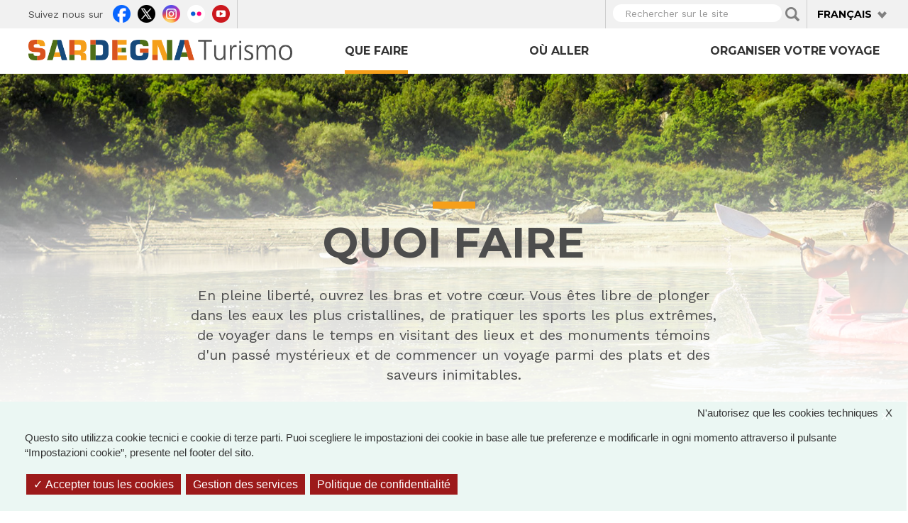

--- FILE ---
content_type: text/html; charset=utf-8
request_url: https://www.sardegnaturismo.it/fr/activites?language=it&page=1
body_size: 13289
content:
<!DOCTYPE html>
<html lang="fr" dir="ltr" prefix="content: http://purl.org/rss/1.0/modules/content/ dc: http://purl.org/dc/terms/ foaf: http://xmlns.com/foaf/0.1/ rdfs: http://www.w3.org/2000/01/rdf-schema# sioc: http://rdfs.org/sioc/ns# sioct: http://rdfs.org/sioc/types# skos: http://www.w3.org/2004/02/skos/core# xsd: http://www.w3.org/2001/XMLSchema# owl: http://www.w3.org/2002/07/owl# rdf: http://www.w3.org/1999/02/22-rdf-syntax-ns# rss: http://purl.org/rss/1.0/ site: https://www.sardegnaturismo.it/fr/ns?language=it# schema: http://schema.org/">

  <head>
    <link rel="profile" href="http://www.w3.org/1999/xhtml/vocab" />
    <meta charset="utf-8">
    <meta name="viewport" content="width=device-width, initial-scale=1.0">
    <meta name="google-site-verification" content="RhRpxQgxukzedLWVh-7_oZHfNvyK-4aVyTb6L_VALxI" />
    <meta http-equiv="Content-Type" content="text/html; charset=utf-8" />
<link rel="shortcut icon" href="https://www.sardegnaturismo.it/sites/all/themes/st_theme/favicon.ico" type="image/vnd.microsoft.icon" />
<meta name="description" content="Informazioni utili per le vacanze in Sardegna. Scopri sul sito ufficiale di Sardegna Turismo il territorio, la cultura, gli eventi e organizza le tue vacanze in Sardegna" />
<meta name="keywords" content="vacanze, sardegna, mare, cultura, enogastronomia, folklore" />
<meta name="generator" content="Drupal 7 (http://drupal.org)" />
<link rel="canonical" href="https://www.sardegnaturismo.it/fr/activites?language=it" />
<link rel="shortlink" href="https://www.sardegnaturismo.it/fr/cosa-fare?language=it" />
<meta property="og:site_name" content="SardegnaTurismo - Sito ufficiale del turismo della Regione Sardegna" />
<meta property="og:type" content="article" />
<meta property="og:url" content="https://www.sardegnaturismo.it/fr/activites?language=it" />
<meta property="og:title" content="Quoi faire" />
<meta property="og:image" content="http://sviluppoturismo.infora.it/sites/default/files/Twitter_BIS_400x400_0.png" />
<meta name="twitter:card" content="summary" />
<meta name="twitter:creator" content="@SardegnaTurismo" />
<meta property="og:region" content="Sardinia" />
<meta name="twitter:url" content="https://www.sardegnaturismo.it/fr/activites?language=it" />
<meta property="og:country_name" content="Italy" />
<meta name="twitter:title" content="Quoi faire" />
<meta name="twitter:image" content="http://sviluppoturismo.infora.it/sites/default/files/Twitter_BIS_400x400_0.png" />
<meta itemprop="name" content="Quoi faire" />
    <title>Quoi faire | SardegnaTurismo - Sito ufficiale del turismo della Regione Sardegna</title>
    <link href='https://fonts.googleapis.com/css?family=Montserrat:700' rel='stylesheet' type='text/css'>
    <link href='https://fonts.googleapis.com/css?family=Work+Sans:400,300,500,600' rel='stylesheet' type='text/css'>

    <link type="text/css" rel="stylesheet" href="https://www.sardegnaturismo.it/sites/default/files/css/css_lQaZfjVpwP_oGNqdtWCSpJT1EMqXdMiU84ekLLxQnc4.css" media="all" />
<link type="text/css" rel="stylesheet" href="https://www.sardegnaturismo.it/sites/default/files/css/css_YmuMqUm--85MDg6GF8xFt60xnxOSYeKArfr5yk0-sVc.css" media="all" />
<link type="text/css" rel="stylesheet" href="https://www.sardegnaturismo.it/sites/default/files/css/css_LwOvZ8gfIPpc8GxKyvvZoa8edqoIAXtbLS1X5vYc3Eo.css" media="all" />
<link type="text/css" rel="stylesheet" href="https://cdn.jsdelivr.net/bootstrap/3.0.2/css/bootstrap.min.css" media="all" />
<link type="text/css" rel="stylesheet" href="https://cdn.jsdelivr.net/npm/@unicorn-fail/drupal-bootstrap-styles@0.0.2/dist/3.3.1/7.x-3.x/drupal-bootstrap.min.css" media="all" />
<link type="text/css" rel="stylesheet" href="https://www.sardegnaturismo.it/sites/default/files/css/css_zkUOIt1KWgIJZfBMNeFzTnvziMdcMwI1snvrss3lkAg.css" media="all" />
    <!-- HTML5 element support for IE6-8 -->
    <!--[if lt IE 9]>
        <script src="//html5shiv.googlecode.com/svn/trunk/html5.js"></script>
        <![endif]-->
    <script type="text/javascript">
      var base_url = '';
      var use_wai = '1';
      var hide_services = false;
    </script>
    <script src="//code.jquery.com/jquery-1.12.4.js"></script>
<script>window.jQuery || document.write("<script src='/sites/all/modules/contrib/jquery_update/replace/jquery/1.12/jquery.js'>\x3C/script>")</script>
<script src="https://www.sardegnaturismo.it/sites/default/files/js/js_GOikDsJOX04Aww72M-XK1hkq4qiL_1XgGsRdkL0XlDo.js"></script>
<script src="https://www.sardegnaturismo.it/sites/default/files/js/js_rNaoLrbKBq2PZ4Nm_xZpFQgoFh4sBHUj7EacW7b0Auw.js"></script>
<script src="https://cdn.jsdelivr.net/bootstrap/3.0.2/js/bootstrap.min.js"></script>
<script src="https://www.sardegnaturismo.it/sites/default/files/js/js_4GmC5yQmOfvdOrfve-LhZKxPEz5oIu3f3PtjCnBBkwo.js"></script>
<script src="https://www.sardegnaturismo.it/sites/default/files/js/js_fxlTfZU7sCjX1NrFhR4W0RQmiV4_wzrfR6VT7JvyR5A.js"></script>
<script src="https://www.sardegnaturismo.it/sites/default/files/js/js_Pwa0ltQst-mablL39Lmw8OoDKGzDx7fGzQR1DNjnszk.js"></script>
<script src="https://www.sardegnaturismo.it/sites/default/files/js/js_OLgr-593LYCzF1vZ05PpqLNjLgPEsdxeuLPiASPOib8.js"></script>
<script>jQuery.extend(Drupal.settings, {"basePath":"\/","pathPrefix":"fr\/","setHasJsCookie":0,"ajaxPageState":{"theme":"st_theme","theme_token":"59x8TPJOXG8r63sFho6M08eq_yVSSefSbsOGA9uKHkg","jquery_version":"1.12","jquery_version_token":"9mFLV3tCQnLZdik5E9P-NLcpMizo8UGISsRVbzAx0Ts","js":{"sites\/all\/modules\/contrib\/menu_minipanels\/js\/menu_minipanels.js":1,"sites\/all\/libraries\/qtip\/jquery.qtip-1.0.0-rc3.min.js":1,"sites\/all\/themes\/bootstrap\/js\/bootstrap.js":1,"\/\/code.jquery.com\/jquery-1.12.4.js":1,"0":1,"misc\/jquery-extend-3.4.0.js":1,"misc\/jquery-html-prefilter-3.5.0-backport.js":1,"misc\/jquery.once.js":1,"misc\/drupal.js":1,"sites\/all\/modules\/contrib\/jquery_update\/js\/jquery_browser.js":1,"sites\/all\/modules\/contrib\/jquery_update\/replace\/ui\/external\/jquery.cookie.js":1,"sites\/all\/modules\/contrib\/jquery_update\/replace\/jquery.form\/4\/jquery.form.js":1,"misc\/form-single-submit.js":1,"misc\/ajax.js":1,"sites\/all\/modules\/contrib\/jquery_update\/js\/jquery_update.js":1,"https:\/\/cdn.jsdelivr.net\/bootstrap\/3.0.2\/js\/bootstrap.min.js":1,"sites\/all\/modules\/contrib\/entityreference\/js\/entityreference.js":1,"sites\/all\/modules\/developer\/st_instagram\/js\/instagram.js":1,"public:\/\/languages\/fr_ZXmcULgkxqS94Dz8oYsFESUz1WgsIJWul--U4A9EIP4.js":1,"sites\/all\/libraries\/colorbox\/jquery.colorbox-min.js":1,"sites\/all\/modules\/contrib\/colorbox\/js\/colorbox.js":1,"sites\/all\/modules\/contrib\/better_exposed_filters\/better_exposed_filters.js":1,"sites\/all\/modules\/contrib\/ctools\/js\/auto-submit.js":1,"sites\/all\/modules\/contrib\/views_load_more\/views_load_more.js":1,"sites\/all\/modules\/contrib\/views\/js\/base.js":1,"sites\/all\/themes\/bootstrap\/js\/misc\/_progress.js":1,"sites\/all\/modules\/contrib\/views\/js\/ajax_view.js":1,"sites\/all\/modules\/contrib\/menu_minipanels\/js\/menu_minipanels.callbacks.js":1,"sites\/all\/themes\/st_theme\/js\/st_tarteaucitron.init.js":1,"sites\/all\/themes\/st_theme\/tarteaucitron\/tarteaucitron.js":1,"sites\/all\/themes\/st_theme\/tarteaucitron\/tarteaucitron.services.js":1,"sites\/all\/themes\/st_theme\/tarteaucitron\/lang\/tarteaucitron.fr.js":1,"sites\/all\/themes\/st_theme\/js\/st_tarteaucitron.config.js":1,"sites\/all\/themes\/st_theme\/js\/st_tarteaucitron.services.js":1,"sites\/all\/themes\/st_theme\/js\/openlayers_fix_bug.js":1,"sites\/all\/themes\/st_theme\/js\/uniform.js":1,"sites\/all\/themes\/st_theme\/js\/dynamics.js":1,"sites\/all\/themes\/st_theme\/js\/openlayers_behavior_popup.js":1,"sites\/all\/themes\/st_theme\/js\/collapsible_facets.js":1,"sites\/all\/themes\/st_theme\/js\/top-bar-affix.js":1,"sites\/all\/themes\/st_theme\/js\/dove-dormire.js":1,"sites\/all\/themes\/st_theme\/js\/attrattori.js":1,"sites\/all\/themes\/st_theme\/js\/megamenu.js":1,"sites\/all\/themes\/bootstrap\/js\/modules\/views\/js\/ajax_view.js":1,"sites\/all\/themes\/bootstrap\/js\/misc\/ajax.js":1},"css":{"modules\/system\/system.base.css":1,"modules\/field\/theme\/field.css":1,"modules\/node\/node.css":1,"sites\/all\/modules\/contrib\/views\/css\/views.css":1,"sites\/all\/modules\/contrib\/ckeditor\/css\/ckeditor.css":1,"sites\/all\/modules\/contrib\/ctools\/css\/ctools.css":1,"sites\/all\/modules\/contrib\/panels\/css\/panels.css":1,"sites\/all\/modules\/contrib\/content_type_extras\/css\/content_type_extras.css":1,"sites\/all\/modules\/contrib\/hierarchical_select\/hierarchical_select.css":1,"modules\/locale\/locale.css":1,"sites\/all\/modules\/contrib\/panels\/plugins\/layouts\/onecol\/onecol.css":1,"sites\/all\/modules\/contrib\/menu_minipanels\/css\/menu_minipanels.css":1,"https:\/\/cdn.jsdelivr.net\/bootstrap\/3.0.2\/css\/bootstrap.min.css":1,"https:\/\/cdn.jsdelivr.net\/npm\/@unicorn-fail\/drupal-bootstrap-styles@0.0.2\/dist\/3.3.1\/7.x-3.x\/drupal-bootstrap.min.css":1,"sites\/all\/themes\/st_theme\/css\/bootstrap-overrides.css":1,"sites\/all\/themes\/st_theme\/css\/drupal-overrides.css":1,"sites\/all\/themes\/st_theme\/css\/global.css":1,"sites\/all\/themes\/st_theme\/css\/home.css":1,"sites\/all\/themes\/st_theme\/css\/nodes.css":1,"sites\/all\/themes\/st_theme\/css\/first-level-pages.css":1,"sites\/all\/themes\/st_theme\/css\/second-level-pages.css":1,"sites\/all\/themes\/st_theme\/css\/strutture.css":1,"sites\/all\/themes\/st_theme\/css\/esplora.css":1,"sites\/all\/themes\/st_theme\/css\/ricerca.css":1,"sites\/all\/themes\/st_theme\/css\/small.css":1,"sites\/all\/themes\/st_theme\/css\/medium.css":1,"sites\/all\/themes\/st_theme\/css\/large.css":1,"sites\/all\/themes\/st_theme\/css\/small-only.css":1,"sites\/all\/themes\/st_theme\/css\/x-small.css":1,"sites\/all\/themes\/st_theme\/css\/javascript-disabled.css":1,"sites\/all\/themes\/st_theme\/colorbox\/minimal\/colorbox.css":1,"sites\/all\/themes\/st_theme\/css\/instagram.css":1,"sites\/all\/themes\/st_theme\/tarteaucitron\/css\/tarteaucitron.css":1,"sites\/all\/themes\/st_theme\/css\/uniform.css":1}},"colorbox":{"transition":"elastic","speed":"350","opacity":"0.85","slideshow":false,"slideshowAuto":true,"slideshowSpeed":"2500","slideshowStart":"start slideshow","slideshowStop":"stop slideshow","current":"{current} of {total}","previous":"\u00ab Prev","next":"Next \u00bb","close":"x","overlayClose":true,"returnFocus":true,"maxWidth":"98%","maxHeight":"80%","initialWidth":"300","initialHeight":"250","fixed":true,"scrolling":true,"mobiledetect":true,"mobiledevicewidth":"230px","file_public_path":"\/sites\/default\/files","specificPagesDefaultValue":"admin*\nimagebrowser*\nimg_assist*\nimce*\nnode\/add\/*\nnode\/*\/edit\nprint\/*\nprintpdf\/*\nsystem\/ajax\nsystem\/ajax\/*"},"better_exposed_filters":{"datepicker":false,"slider":false,"settings":[],"autosubmit":false,"views":{"ispiratori_primo_livello":{"displays":{"page":{"filters":{"field_cosa_fare_tid":{"required":false}}}}},"banner_megamenu":{"displays":{"block":{"filters":[]},"block_1":{"filters":[]},"block_2":{"filters":[]}}},"termini_tassonomia_megamenu":{"displays":{"block":{"filters":[]},"block_2":{"filters":[]},"block_3":{"filters":[]},"block_4":{"filters":[]}}},"destinazioni_megamenu":{"displays":{"block":{"filters":[]}}},"intestazione_sezione":{"displays":{"block":{"filters":[]}}}}},"urlIsAjaxTrusted":{"\/fr\/activites?language=it":true,"\/fr\/views\/ajax?language=it":true,"\/fr\/ricerca?language=it":true},"facetapi":{"view_args":{"ispiratori_primo_livello:page":[],"banner_megamenu:block":[],"strutture_ricettive:page_strutture_ricettive":["la-lampara-0","la-lampara-0"],"strutture_ricettive:openlayers_odo_strutture_ricettive_x_pagina_sr":["la-lampara-0","la-lampara-0"],"termini_tassonomia_megamenu:block_3":[],"termini_tassonomia_megamenu:block":[],"banner_megamenu:block_1":[],"destinazioni_megamenu:block":[],"banner_megamenu:block_2":[],"vista_di_ricerca:page_ricerca":[],"termini_tassonomia_megamenu:block_2":[],"itinerari_primo_livello:page":["la-settimana-santa-di-desulo","la-settimana-santa-di-desulo"],"termini_tassonomia_megamenu:block_4":[],"intestazione_sezione:block":[],"banner_megamenu:block-1":[],"banner_megamenu:block_1-1":[],"destinazioni_megamenu:block-1":[]},"exposed_input":{"ispiratori_primo_livello:page":{"field_cosa_fare_tid":[]},"banner_megamenu:block":[],"strutture_ricettive:page_strutture_ricettive":{"search_api_views_fulltext":""},"strutture_ricettive:openlayers_odo_strutture_ricettive_x_pagina_sr":{"search_api_views_fulltext":""},"termini_tassonomia_megamenu:block_3":[],"termini_tassonomia_megamenu:block":[],"banner_megamenu:block_1":[],"destinazioni_megamenu:block":[],"banner_megamenu:block_2":[],"vista_di_ricerca:page_ricerca":{"search_api_views_fulltext":""},"termini_tassonomia_megamenu:block_2":[],"itinerari_primo_livello:page":{"field_cosa_fare_tid":[],"field_desiderio_motivazioni_tid":[]},"termini_tassonomia_megamenu:block_4":[],"intestazione_sezione:block":[],"banner_megamenu:block-1":[],"banner_megamenu:block_1-1":[],"destinazioni_megamenu:block-1":[]},"view_path":{"ispiratori_primo_livello:page":"cosa-fare","banner_megamenu:block":null,"strutture_ricettive:page_strutture_ricettive":"organizza\/dormire","strutture_ricettive:openlayers_odo_strutture_ricettive_x_pagina_sr":"organizza\/dormire","termini_tassonomia_megamenu:block_3":null,"termini_tassonomia_megamenu:block":null,"banner_megamenu:block_1":null,"destinazioni_megamenu:block":null,"banner_megamenu:block_2":null,"vista_di_ricerca:page_ricerca":"ricerca","termini_tassonomia_megamenu:block_2":null,"itinerari_primo_livello:page":"itinerari","termini_tassonomia_megamenu:block_4":null,"intestazione_sezione:block":null,"banner_megamenu:block-1":null,"banner_megamenu:block_1-1":null,"destinazioni_megamenu:block-1":null},"view_dom_id":{"ispiratori_primo_livello:page":"aa8243251ec5bedf0c8fc1dbe29d512b","banner_megamenu:block":"f28ecf9769750270f4e2ce5c08e501d7","strutture_ricettive:page_strutture_ricettive":"3ae3f27864b74a67d8dbbf288cf61161","strutture_ricettive:openlayers_odo_strutture_ricettive_x_pagina_sr":"6ebae917638a29caad4fdd308bfe5612","termini_tassonomia_megamenu:block_3":"2523465fba22f7de312fd4e10d236b29","termini_tassonomia_megamenu:block":"51250dfda984e285533f761c5b36f5b3","banner_megamenu:block_1":"3d09ccd1f932ba2518e37f2d36a45fa3","destinazioni_megamenu:block":"8b13a2b54c6735ecfb5bbf1283004f8a","banner_megamenu:block_2":"3c7aa7a35fe2546fd14514fb3eda07c0","vista_di_ricerca:page_ricerca":"002ddb213e964d4183e1580c5dbec5fa","termini_tassonomia_megamenu:block_2":"e2b3f5e8f48852767d22dbb5b5649491","itinerari_primo_livello:page":"c3c4aec0566d49800f5cd6e4965dea35","termini_tassonomia_megamenu:block_4":"9d695c8f9be72d4d1f9512b8f6408f46","intestazione_sezione:block":"4ea6733d34f64784fd89c3f18f5a52fc","banner_megamenu:block-1":"5ea110073be71a66a77f63ae914dbbb6","banner_megamenu:block_1-1":"6a84f3fc32651242ea3a82eebfb0e037","destinazioni_megamenu:block-1":"9ef381f2be86de31780010c71d2b21cb"}},"views":{"ajax_path":"\/fr\/views\/ajax?language=it","ajaxViews":{"views_dom_id:aa8243251ec5bedf0c8fc1dbe29d512b":{"view_name":"ispiratori_primo_livello","view_display_id":"page","view_args":"","view_path":"cosa-fare","view_base_path":"cosa-fare","view_dom_id":"aa8243251ec5bedf0c8fc1dbe29d512b","pager_element":0}}},"menuMinipanels":{"panels":{"panel_1268":{"position":{"target":"custom","target_custom":"#navbar .navbar-nav:after","type":"absolute","container":"#navbar .navbar-nav","corner":{"target":"bottomLeft","tooltip":"bottomLeft"}},"show":{"delay":0,"when":{"event":"mouseenter"},"effect":{"type":"fade","length":50}},"hide":{"delay":100,"effect":{"type":"fade","length":50}},"style":{"name":"light","width":{"min":0,"max":1200},"border":{"width":0,"color":"#ffffff","radius":0}},"mlid":1268},"panel_1267":{"position":{"target":"custom","target_custom":"#navbar .navbar-nav","type":"absolute","container":"#navbar .navbar-nav","corner":{"target":"bottomLeft","tooltip":"topLeft"}},"show":{"delay":0,"when":{"event":"mouseover"},"effect":{"type":"fade","length":50}},"hide":{"delay":100,"effect":{"type":"fade","length":50}},"style":{"name":"light","width":{"min":0,"max":960},"border":{"width":0,"color":"#ffffff","radius":0}},"mlid":1267},"panel_1270":{"position":{"target":"custom","target_custom":"#navbar .navbar-nav","type":"absolute","container":"#navbar .navbar-nav","corner":{"target":"bottomLeft","tooltip":"topLeft"}},"show":{"delay":10,"when":{"event":"mouseover"},"effect":{"type":"fade","length":50}},"hide":{"delay":50,"effect":{"type":"fade","length":50}},"style":{"name":"light","width":{"min":600,"max":1000},"border":{"width":0,"color":"#ffffff","radius":0}},"mlid":1270}}},"bootstrap":{"anchorsFix":1,"anchorsSmoothScrolling":1,"formHasError":1,"popoverEnabled":1,"popoverOptions":{"animation":1,"html":0,"placement":"right","selector":"","trigger":"click","triggerAutoclose":1,"title":"","content":"","delay":0,"container":"body"},"tooltipEnabled":1,"tooltipOptions":{"animation":1,"html":0,"placement":"auto left","selector":"","trigger":"focus hover","delay":0,"container":"body"}}});</script>
  </head>

  <body class="html not-front not-logged-in no-sidebars page-cosa-fare i18n-fr" >
        <div id="skip-link">
      <a href="#main-content" class="element-invisible element-focusable">Aller au contenu principal</a>
    </div>
        
<div id="page-head">
    <div id="page-top" class="top-fixed">
        <header role="banner" class="container">
            <div class="row">
                <div class="col-sm-5 col-md-4 hidden-xs">
                    <div class="row">
                          <div class="region region-header-left">
    <div id="block-menu-menu-link-social" class="block block-menu col-sm-12">

    <h2 class="block-title">Suivez nous sur</h2>
  
    
  
  <div class="content">
    <ul class="menu nav"><li class="first leaf facebook"><a href="https://www.facebook.com/pages/Visit-Sardinia/287741784610939" title="">Facebook</a></li>
<li class="leaf twitter"><a href="https://twitter.com/SardegnaTurismo" title="">Twitter</a></li>
<li class="leaf instagram"><a href="https://www.instagram.com/visit.sardinia/" title="">Instagram</a></li>
<li class="leaf flickr"><a href="http://www.flickr.com/photos/75094637@N06/sets/" title="">Flickr</a></li>
<li class="last leaf youtube"><a href="http://www.youtube.com/user/visitsardiniatourism" title="">Youtube</a></li>
</ul>  </div>
</div>
  </div>
                    </div>
                </div>
                <div class="col-sm-2 col-md-offset-2 hidden-xs">
                                    </div>
                <div class="col-md-4 col-sm-5">
                    <div class="row">
                          <div class="region region-header-right">
    <div id="block-views-d608c212b90c2c0b8a6e2c6784517769" class="block block-views col-xs-9 col-sm-9">

    
    
  
  <div class="content">
    <form action="/fr/ricerca?language=it" method="get" id="views-exposed-form-vista-di-ricerca-page-ricerca" accept-charset="UTF-8"><div><div class="views-exposed-form">
  <div class="views-exposed-widgets clearfix">
          <div id="edit-search-api-views-fulltext-wrapper" class="views-exposed-widget views-widget-filter-search_api_views_fulltext">
                        <div class="views-widget">
          <div class="form-item form-item-search-api-views-fulltext form-type-textfield form-group"><input placeholder="Rechercher sur le site" class="form-control form-text" type="text" id="edit-search-api-views-fulltext" name="search_api_views_fulltext" value="" size="30" maxlength="128" /> <label class="control-label element-invisible" for="edit-search-api-views-fulltext">Rechercher sur le site</label>
</div>        </div>
              </div>
                    <div class="views-exposed-widget views-submit-button">
      <button type="submit" id="edit-submit-vista-di-ricerca" name="" value="Applica" class="btn btn-default form-submit">Applica</button>
    </div>
      </div>
</div>
</div></form>  </div>
</div>
<div id="block-locale-language-content" class="block block-locale col-xs-3 col-sm-3 clearfix">
    <div class="dropdown">
        <a data-close-others="false" data-delay="1000" data-hover="dropdown" data-toggle="dropdown" class="dropdown-toggle" href="#">
            <span class="caret"></span>
            Français 

        </a>

        <ul class="dropdown-menu language-switcher-locale-url"><li class="it first"><a href="/it/attivita?language=it" class="language-link" xml:lang="it">Italiano</a></li>
<li class="en-gb"><a href="/en/activities?language=it" class="language-link" xml:lang="en-gb">English</a></li>
<li class="fr active"><a href="/fr/activites?language=it" class="language-link active" xml:lang="fr">Français</a></li>
<li class="de"><a href="/de/activitaten?language=it" class="language-link" xml:lang="de">Deutsch</a></li>
<li class="es"><a href="/es/actividades?language=it" class="language-link" xml:lang="es">Español</a></li>
<li class="ru"><a href="/ru/chem-zanyatsya?language=it" class="language-link" xml:lang="ru">Русский</a></li>
<li class="zh-hans last"><a href="/zh/lu-xing-tan-suo-he-yin-shi?language=it" class="language-link" xml:lang="zh-hans">简体中文</a></li>
</ul>    </div>
</div>  </div>
                    </div>
                </div>
            </div>
        </header> <!-- /#page-header -->
    </div> 

    <header id="navbar" role="banner" class="navbar navbar-default affix-top">
        <div class="container">
            <div class="row">
                <div class="col-sm-4">
                    <div class="navbar-header">

                                                  <a class="logo navbar-btn pull-left" href="/fr?language=it" title="Accueil">
                              <img src="https://www.sardegnaturismo.it/sites/all/themes/st_theme/logo.png" alt="Accueil" title="Accueil" />
                          </a>
                        

                        <button type="button" class="navbar-toggle" data-toggle="collapse" data-target=".navbar-collapse">
                            <span class="sr-only">Toggle navigation</span>
                            <span class="icon-bar"></span>
                            <span class="icon-bar"></span>
                            <span class="icon-bar"></span>
                        </button>

                    </div>
                </div>

                                  <div class="col-sm-8">
                      <div class="navbar-collapse collapse">
                          <nav role="navigation">
                                                              <ul class="menu nav navbar-nav"><li class="first expanded active-trail active cosa-fare"><a href="/fr/activites?language=it" title="" class="active-trail active menu-minipanel menu-minipanel-1268">Que faire</a><ul class="menu nav"><li class="first leaf calendario-eventi"><a href="/fr/evenements?language=it" title="">Calendrier des Événements</a></li>
<li class="last leaf itinerari"><a href="/fr/itineraries?language=it" title="">Itinéraires</a></li>
</ul></li>
<li class="leaf dove-andare"><a href="/fr/lieux?language=it" title="" class="menu-minipanel menu-minipanel-1267">Où aller</a></li>
<li class="last leaf organizza-il-tuo-viaggio"><a href="/fr/organise?language=it" title="" class="menu-minipanel menu-minipanel-1270">Organiser votre voyage</a></li>
</ul>                                                                                                                            <div class="region region-navigation">
    <div id="block-panels-mini-menu-cosa-fare" class="block block-panels-mini">

    
    
  
  <div class="content">
    <div class="st-bootstrap-threecol" id="mini-panel-menu_cosa_fare">


          <div class="row">
          <div class="group-grey col-sm-9">
              <row>
                  <div class="col first">
                                        </div>
                  <div class="col second">
                      <div class="panel-pane pane-block pane-views-008d855945034da72b05b72f90a7de44 col-sm-8 pane-views"  >
  
      
  
  <div class="pane-content">
    <div class="view view-termini-tassonomia-megamenu view-id-termini_tassonomia_megamenu view-display-id-block view-dom-id-51250dfda984e285533f761c5b36f5b3">
        
  
  
      <div class="view-content">
      <div class="item-list">    <ul>          <li class="views-row views-row-1 views-row-odd views-row-first">  
  <div class="views-field views-field-name-i18n">        <span class="field-content"><a href="/fr/cosa-fare/noi-camminiamo-sardegna">NOUS MARCHONS EN SARDAIGNE</a></span>  </div></li>
          <li class="views-row views-row-2 views-row-even">  
  <div class="views-field views-field-name-i18n">        <span class="field-content"><a href="/fr/activites/vivre-mer">Vivre la mer</a></span>  </div></li>
          <li class="views-row views-row-3 views-row-odd">  
  <div class="views-field views-field-name-i18n">        <span class="field-content"><a href="/fr/activites/activites-en-plein-air">Active</a></span>  </div></li>
          <li class="views-row views-row-4 views-row-even">  
  <div class="views-field views-field-name-i18n">        <span class="field-content"><a href="/fr/activites/trouver-bien-etre">Nature et bien-être</a></span>  </div></li>
          <li class="views-row views-row-5 views-row-odd">  
  <div class="views-field views-field-name-i18n">        <span class="field-content"><a href="/fr/activites/decouvrir-culture">Découvrir la culture</a></span>  </div></li>
          <li class="views-row views-row-6 views-row-even">  
  <div class="views-field views-field-name-i18n">        <span class="field-content"><a href="/fr/activites/bien-manger">Bien manger</a></span>  </div></li>
          <li class="views-row views-row-7 views-row-odd">  
  <div class="views-field views-field-name-i18n">        <span class="field-content"><a href="/fr/activites/participer-des-evenements-culturels">Événements à ne pas manquer</a></span>  </div></li>
          <li class="views-row views-row-8 views-row-even views-row-last">  
  <div class="views-field views-field-name-i18n">        <span class="field-content"><a href="/fr/attivita/unisola-da-esplorare">Une île à découvrir</a></span>  </div></li>
      </ul></div>    </div>
  
  
  
  
  
  
</div>  </div>

  
  </div>
                  </div>
              </row>

          </div>
                      <div class="col-sm-3 col">
                <div class="third">
                    <div class="panel-pane pane-block pane-menu-block-1 pane-menu-block"  >
  
        <h2 class="pane-title">
      Que faire    </h2>
    
  
  <div class="pane-content">
    <div class="menu-block-wrapper menu-block-1 menu-name-main-menu parent-mlid-1268 menu-level-1">
  <ul class="menu nav"><li class="first leaf menu-mlid-1724 calendario-eventi"><a href="/fr/evenements?language=it" title="">Calendrier des Événements</a></li>
<li class="last leaf menu-mlid-1859 itinerari"><a href="/fr/itineraries?language=it" title="">Itinéraires</a></li>
</ul></div>
  </div>

  
  </div>
                </div>
            </div>
                  

    </div>
</div>
  </div>
</div>
<div id="block-panels-mini-menu-dove-andare" class="block block-panels-mini">

    
    
  
  <div class="content">
    <div class="st-bootstrap-threecol" id="mini-panel-menu_dove_andare">


          <div class="row">
          <div class="group-grey col-sm-9">
              <row>
                  <div class="col first">
                                        </div>
                  <div class="col second">
                      <div class="panel-pane pane-block pane-views-destinazioni-megamenu-block col-sm-8 pane-views"  >
  
      
  
  <div class="pane-content">
    <div class="view view-destinazioni-megamenu view-id-destinazioni_megamenu view-display-id-block view-dom-id-f30021d385ac2f8ef0d51d7165e91066">
        
  
  
      <div class="view-content">
      <div class="item-list">    <ul>          <li class="views-row views-row-1 views-row-odd views-row-first">  
  <div class="views-field views-field-title-field">        <div class="field-content"><a href="/fr/lieux/centre?language=it">Centre</a></div>  </div></li>
          <li class="views-row views-row-2 views-row-even">  
  <div class="views-field views-field-title-field">        <div class="field-content"><a href="/fr/lieux/est?language=it">Est</a></div>  </div></li>
          <li class="views-row views-row-3 views-row-odd">  
  <div class="views-field views-field-title-field">        <div class="field-content"><a href="/fr/lieux/nord-est?language=it">Nord-est</a></div>  </div></li>
          <li class="views-row views-row-4 views-row-even">  
  <div class="views-field views-field-title-field">        <div class="field-content"><a href="/fr/lieux/nord-ouest?language=it">Nord-ouest</a></div>  </div></li>
          <li class="views-row views-row-5 views-row-odd">  
  <div class="views-field views-field-title-field">        <div class="field-content"><a href="/fr/lieux/ouest?language=it">Ouest</a></div>  </div></li>
          <li class="views-row views-row-6 views-row-even views-row-last">  
  <div class="views-field views-field-title-field">        <div class="field-content"><a href="/fr/lieux/sud?language=it">Sud</a></div>  </div></li>
      </ul></div>    </div>
  
  
  
  
  
  
</div>  </div>

  
  </div>
                  </div>
              </row>

          </div>
                      <div class="col-sm-3 col">
                <div class="third">
                    <div class="panel-pane pane-block pane-menu-block-4 pane-menu-block"  >
  
        <h2 class="pane-title">
      Où aller    </h2>
    
  
  <div class="pane-content">
      </div>

  
  </div>
                </div>
            </div>
                  

    </div>
</div>
  </div>
</div>
<div id="block-panels-mini-menu-sardegna-da-conoscere" class="block block-panels-mini">

    
    
  
  <div class="content">
    <div class="panel-display panel-1col clearfix" id="mini-panel-menu_sardegna_da_conoscere">
  <div class="panel-panel panel-col">
    <div><div class="panel-pane pane-block pane-views-0ae28bb11356f9b9d78c5c1836df0916 col-sm-6 pane-views"  >
  
      
  
  <div class="pane-content">
    <div class="view view-termini-tassonomia-megamenu view-id-termini_tassonomia_megamenu view-display-id-block_2 view-dom-id-e2b3f5e8f48852767d22dbb5b5649491">
        
  
  
      <div class="view-content">
      <div class="item-list">    <ul>          <li class="views-row views-row-1 views-row-odd views-row-first">  
  <div class="views-field views-field-name-i18n">        <span class="field-content"><a href="/fr/apprendre/saut-dans-passe">Un saut dans le passé</a></span>  </div></li>
          <li class="views-row views-row-2 views-row-even">  
  <div class="views-field views-field-name-i18n">        <span class="field-content"><a href="/fr/apprendre/tradition">Tradition</a></span>  </div></li>
          <li class="views-row views-row-3 views-row-odd">  
  <div class="views-field views-field-name-i18n">        <span class="field-content"><a href="/fr/apprendre/langue">La langue</a></span>  </div></li>
          <li class="views-row views-row-4 views-row-even">  
  <div class="views-field views-field-name-i18n">        <span class="field-content"><a href="/fr/apprendre/artisanat">Artisanat</a></span>  </div></li>
          <li class="views-row views-row-5 views-row-odd">  
  <div class="views-field views-field-name-i18n">        <span class="field-content"><a href="/fr/apprendre/musique">Musique</a></span>  </div></li>
          <li class="views-row views-row-6 views-row-even">  
  <div class="views-field views-field-name-i18n">        <span class="field-content"><a href="/fr/apprendre/nature">Nature</a></span>  </div></li>
          <li class="views-row views-row-7 views-row-odd">  
  <div class="views-field views-field-name-i18n">        <span class="field-content"><a href="/fr/apprendre/tradition-culinaire">Tradition culinaire</a></span>  </div></li>
          <li class="views-row views-row-8 views-row-even views-row-last">  
  <div class="views-field views-field-name-i18n">        <span class="field-content"><a href="/fr/apprendre/architecture">Architecture</a></span>  </div></li>
      </ul></div>    </div>
  
  
  
  
  
  
</div>  </div>

  
  </div>
</div>
  </div>
</div>
  </div>
</div>
<div id="block-panels-mini-menu-organizza-viaggio" class="block block-panels-mini">

    
    
  
  <div class="content">
    <div class="st-bootstrap-threecol" id="mini-panel-menu_organizza_viaggio">


          <div class="row">
          <div class="group-grey col-sm-9">
              <row>
                  <div class="col first">
                      <div class="panel-pane pane-block pane-views-a8c4ee0876600926d40126dec03e06cf col-sm-6 pane-views"  >
  
      
  
  <div class="pane-content">
    <div class="view view-termini-tassonomia-megamenu view-id-termini_tassonomia_megamenu view-display-id-block_3 view-dom-id-2523465fba22f7de312fd4e10d236b29">
        
  
  
      <div class="view-content">
      <div class="item-list">    <ul>          <li class="views-row views-row-1 views-row-odd views-row-first">  
  <div class="views-field views-field-name-i18n">        <span class="field-content"><a href="/fr/organise/comment-arriver-en-sardaigne">Comment arriver en Sardaigne</a></span>  </div></li>
          <li class="views-row views-row-2 views-row-even">  
  <div class="views-field views-field-name-i18n">        <span class="field-content"><a href="/fr/organise/comment-deplacer-en-sardaigne">Comment se déplacer en Sardaigne</a></span>  </div></li>
          <li class="views-row views-row-3 views-row-odd">  
  <div class="views-field views-field-name-i18n">        <span class="field-content"><a href="/fr/organise/sejour-en-toute-securite">Séjour en toute sécurité</a></span>  </div></li>
          <li class="views-row views-row-4 views-row-even views-row-last">  
  <div class="views-field views-field-name-i18n">        <span class="field-content"><a href="/fr/organise/assistance-sanitaire">Assistance sanitaire</a></span>  </div></li>
      </ul></div>    </div>
  
  
  
  
  
  
</div>  </div>

  
  </div>
                  </div>
                  <div class="col second">
                      <div class="panel-pane pane-block pane-views-c5887912b9fd4714283a4660c299af6a col-sm-6 pane-views"  >
  
      
  
  <div class="pane-content">
    <div class="view view-termini-tassonomia-megamenu view-id-termini_tassonomia_megamenu view-display-id-block_4 view-dom-id-9d695c8f9be72d4d1f9512b8f6408f46">
        
  
  
      <div class="view-content">
      <div class="item-list">    <ul>          <li class="views-row views-row-1 views-row-odd views-row-first">  
  <div class="views-field views-field-name-i18n">        <span class="field-content"><a href="/fr/organise/climat-de-sardaigne">Le climat de la Sardaigne</a></span>  </div></li>
          <li class="views-row views-row-2 views-row-even">  
  <div class="views-field views-field-name-i18n">        <span class="field-content"><a href="/fr/organise/voyageurs-mobilite-reduite">Voyageurs à mobilité réduite</a></span>  </div></li>
          <li class="views-row views-row-3 views-row-odd views-row-last">  
  <div class="views-field views-field-name-i18n">        <span class="field-content"><a href="/fr/organise/conseils-pratiques">Conseils pratiques</a></span>  </div></li>
      </ul></div>    </div>
  
  
  
  
  
  
</div>  </div>

  
  </div>
                  </div>
              </row>

          </div>
                      <div class="col-sm-3 col">
                <div class="third">
                    <div class="panel-pane pane-block pane-menu-block-2 pane-menu-block"  >
  
      
  
  <div class="pane-content">
      </div>

  
  </div>
                </div>
            </div>
                  

    </div>
</div>
  </div>
</div>
  </div>
                                                        </nav>

                      </div>
                  </div>
                            </div>
        </div>
    </header>
</div>


<div class="container">
                          </div>

  <div id="page-highlighted" class="highlighted">
      <div class=" jumbotron row">
                                <h1 class="page-header">Quoi faire</h1>
                                <div class="region region-highlighted">
    <div id="block-views-intestazione-sezione-block" class="block block-views">

    
    
  
  <div class="content">
    <div class="view view-intestazione-sezione view-id-intestazione_sezione view-display-id-block view-dom-id-4ea6733d34f64784fd89c3f18f5a52fc">
        
  
  
      <div class="view-content">
        <div class="views-row views-row-1 views-row-odd views-row-first views-row-last">
    
<div id="node-15308" class="row node node-intestazione-sezione view-mode-full clearfix" about="/fr/cosa-fare-canoa?language=it" typeof="sioc:Item foaf:Document">
    <div class="field field-name-field-immagine-top field-type-image field-label-hidden"><div class="field-items"><div class="field-item even item-1 first last" rel="" resource="https://www.sardegnaturismo.it/sites/default/files/styles/top_pagina/public/cosa-fare.jpg?itok=I07ZDrDW"><img typeof="foaf:Image" class="img-responsive" src="https://www.sardegnaturismo.it/sites/default/files/styles/top_pagina/public/cosa-fare.jpg?itok=I07ZDrDW" width="1680" height="510" alt="Cosa fare" title="cosa-fare" /></div></div></div>        <div class="text-content-top light gradient">
        <div class="container">
            <div class="text-content">
                <div class="row">
                    <div class="content col-md-10 col-md-offset-1">
                        <h2 class="block-title">Quoi faire</h2>
                        <div class="text">
                            <div class="field field-name-field-occhiello field-type-text-long field-label-hidden"><div class="field-items"><div class="field-item even item-1 first last">En pleine liberté, ouvrez les bras et votre cœur. Vous êtes libre de plonger dans les eaux les plus cristallines, de pratiquer les sports les plus extrêmes, de voyager dans le temps en visitant des lieux et des monuments témoins d&#039;un passé mystérieux et de commencer un voyage parmi des plats et des saveurs inimitables.</div></div></div><span property="dc:title" content="Cosa Fare - canoa" class="rdf-meta element-hidden"></span>                        </div>
                    </div>
                </div>
            </div>
        </div>
    </div>
</div>
  </div>
    </div>
  
  
  
  
  
  
</div>  </div>
</div>
  </div>
      </div>
  </div>
<div id="main-content"></div>
<div id="page-content" class="">
          <section>
            <div class="region region-content">
    <div id="block-blockify-blockify-breadcrumb" class="block block-blockify container">

    
    
  
  <div class="content">
    <ol class="breadcrumb"><li><a href="/fr?language=it">Accueil</a></li>
<li class="active">Quoi faire</li>
</ol>  </div>
</div>
<div id="block-system-main" class="block block-system">

    
    
  
  <div class="content">
    <div class="view view-ispiratori-primo-livello view-id-ispiratori_primo_livello view-display-id-page container view-dom-id-aa8243251ec5bedf0c8fc1dbe29d512b">
        
      <div class="view-filters">
      <form class="ctools-auto-submit-full-form" action="/fr/activites?language=it" method="get" id="views-exposed-form-ispiratori-primo-livello-page" accept-charset="UTF-8"><div><div class="content">
    <div class="row">
        <div class="col-lg-4 col-lg-offset-4">
            <div class="views-exposed-form collapsible-widgets">
                <div class="views-exposed-widgets clearfix">
                    <div class="row">
                                                    <div class="col-xs-12">
                                <div id="edit-field-cosa-fare-tid-wrapper" class="views-exposed-widget widget views-widget-filter-field_cosa_fare_tid dropdown">
                                                                            <a class="" role="button" data-toggle="collapse" href="#collapseAll">
                                            <div class="arrow-down"></div>
                                            <label for="edit-field-cosa-fare-tid">
                                                Sujet                                            </label>
                                        </a>
                                                                    </div>
                            </div>
                                            </div>
                    <div id="collapseAll" class="collapse in" role="tabpanel">
                        <div class="row">
                                                            <div class="col-xs-12">
                                    <div id="edit-field-cosa-fare-tid-wrapper" class="views-exposed-widget views-widget-filter-field_cosa_fare_tid">
                                                                                <div class="views-widget">
                                            <div class="form-item form-item-field-cosa-fare-tid form-type-select form-group"><div class="form-control form-checkboxes bef-select-as-checkboxes"><div class="bef-checkboxes"><div class="form-item form-item-edit-field-cosa-fare-tid-285 form-type-bef-checkbox form-group"><input type="checkbox" name="field_cosa_fare_tid[]" id="edit-field-cosa-fare-tid-285" value="285"  class="form-control" /> <label class='option' for='edit-field-cosa-fare-tid-285'>Vivre la mer</label></div><div class="form-item form-item-edit-field-cosa-fare-tid-300 form-type-bef-checkbox form-group"><input type="checkbox" name="field_cosa_fare_tid[]" id="edit-field-cosa-fare-tid-300" value="300"  class="form-control" /> <label class='option' for='edit-field-cosa-fare-tid-300'>Active</label></div><div class="form-item form-item-edit-field-cosa-fare-tid-371 form-type-bef-checkbox form-group"><input type="checkbox" name="field_cosa_fare_tid[]" id="edit-field-cosa-fare-tid-371" value="371"  class="form-control" /> <label class='option' for='edit-field-cosa-fare-tid-371'>Nature et bien-être</label></div><div class="form-item form-item-edit-field-cosa-fare-tid-315 form-type-bef-checkbox form-group"><input type="checkbox" name="field_cosa_fare_tid[]" id="edit-field-cosa-fare-tid-315" value="315"  class="form-control" /> <label class='option' for='edit-field-cosa-fare-tid-315'>Découvrir la culture</label></div><div class="form-item form-item-edit-field-cosa-fare-tid-272 form-type-bef-checkbox form-group"><input type="checkbox" name="field_cosa_fare_tid[]" id="edit-field-cosa-fare-tid-272" value="272"  class="form-control" /> <label class='option' for='edit-field-cosa-fare-tid-272'>Bien manger</label></div></div></div></div>                                        </div>
                                                                            </div>
                                </div>
                                                    </div>
                    </div>

                    <div class="views-exposed-widget views-submit-button">
                        <button class="ctools-use-ajax ctools-auto-submit-click js-hide btn btn-default form-submit" type="submit" id="edit-submit-ispiratori-primo-livello" name="" value="Applica">Applica</button>
                    </div>
                                    </div>
            </div>
        </div>
    </div>
</div>
</div></form>    </div>
  
  
      <div class="view-content">
      
<div id="views-bootstrap-grid-1" class="views-bootstrap-grid-plugin-style">
  
    <div class="row">
              <div class=" col-xs-12 col-sm-6 col-md-4 col-lg-3">
                      <div class="node node-itinerario node-teaser clearfix" about="/fr/itineraries/le-safran-lor-rouge-de-la-sardaigne?language=it" typeof="schema:Article sioc:Item foaf:Document">
    
    <span property="schema:name" content="Le safran, l&#039;or rouge de la Sardaigne" class="rdf-meta element-hidden"></span>    <div class="image-wrapper">
                  <div class="field field-name-field-immagine-top field-type-image field-label-hidden"><div class="field-items"><div class="field-item even item-1 first last" rel="schema:image" resource="https://www.sardegnaturismo.it/sites/default/files/styles/griglia-3/public/aspexi-168220_ridotta_per_itinerari.jpg?itok=OARch0b4"><a href="/fr/itineraries/le-safran-lor-rouge-de-la-sardaigne?language=it"><img typeof="foaf:Image" class="img-responsive" src="https://www.sardegnaturismo.it/sites/default/files/styles/griglia-3/public/aspexi-168220_ridotta_per_itinerari.jpg?itok=OARch0b4" width="380" height="225" alt="Zafferano" title="Zaffe" /></a></div></div></div>            </div>
    <div class="content-wrapper">
        <div class="content">



            <div class="field field-name-field-cosa-fare field-type-taxonomy-term-reference field-label-hidden" >
    <div class="field-items" >
              <div class="field-item"><span class="lineage-item lineage-item-level-0"><a href="/fr/activites/bien-manger?language=it">Bien manger</a></span></div>
      </div>
</div>
<div class="field field-name-title-field field-type-text field-label-hidden"><div class="field-items"><div class="field-item even item-1 first last" property=""><h2><a href="/fr/itineraries/le-safran-lor-rouge-de-la-sardaigne?language=it">Le safran, l&#039;or rouge de la Sardaigne</a></h2>
</div></div></div><span rel="schema:url" resource="/fr/itineraries/le-safran-lor-rouge-de-la-sardaigne?language=it" class="rdf-meta element-hidden"></span><span property="schema:name" content="Le safran, l&#039;or rouge de la Sardaigne" class="rdf-meta element-hidden"></span>
        </div>
            </div>



</div>
                      <div class="node node-itinerario node-teaser clearfix" about="/fr/node/22270?language=it" typeof="schema:Article sioc:Item foaf:Document">
    
    <span property="schema:name" content="Des architectures solides et élégantes" class="rdf-meta element-hidden"></span>    <div class="image-wrapper">
                  <div class="field field-name-field-immagine-top field-type-image field-label-hidden"><div class="field-items"><div class="field-item even item-1 first last" rel="schema:image" resource="https://www.sardegnaturismo.it/sites/default/files/styles/griglia-3/public/galleria/005_chiesa_di_santa_giusta_basilica_santa_giusta_facciata_scalinata_e_piazza_15.jpg?itok=hn_KaVWR"><a href="/fr/node/22270?language=it"><img typeof="foaf:Image" class="img-responsive" src="https://www.sardegnaturismo.it/sites/default/files/styles/griglia-3/public/galleria/005_chiesa_di_santa_giusta_basilica_santa_giusta_facciata_scalinata_e_piazza_15.jpg?itok=hn_KaVWR" width="380" height="225" alt="Cattedrale di santa Giusta, facciata con scalinata  - Santa Giusta" title="Cattedrale di santa Giusta, facciata con scalinata  - Santa Gi" /></a></div></div></div>            </div>
    <div class="content-wrapper">
        <div class="content">



            <div class="field field-name-field-cosa-fare field-type-taxonomy-term-reference field-label-hidden" >
    <div class="field-items" >
              <div class="field-item"><span class="lineage-item lineage-item-level-0"><a href="/fr/activites/decouvrir-culture?language=it">Découvrir la culture</a></span></div>
      </div>
</div>
<div class="field field-name-title-field field-type-text field-label-hidden"><div class="field-items"><div class="field-item even item-1 first last" property=""><h2><a href="/fr/node/22270?language=it">Des architectures solides et élégantes</a></h2>
</div></div></div><span rel="schema:url" resource="/fr/node/22270?language=it" class="rdf-meta element-hidden"></span><span property="schema:name" content="Des architectures solides et élégantes" class="rdf-meta element-hidden"></span>
        </div>
            </div>



</div>
                      <div class="node node-itinerario node-teaser clearfix" about="/fr/itineraries/les-enceintes-defensives-de-la-prehistoire-sarde?language=it" typeof="schema:Article sioc:Item foaf:Document">
    
    <span property="schema:name" content="Les enceintes defensives de la prehistoire sarde" class="rdf-meta element-hidden"></span>    <div class="image-wrapper">
                  <div class="field field-name-field-immagine-top field-type-image field-label-hidden"><div class="field-items"><div class="field-item even item-1 first last" rel="schema:image" resource="https://www.sardegnaturismo.it/sites/default/files/styles/griglia-3/public/orroli_ca_nuraghe_arrubiu_11.jpg?itok=ubvzLKG0"><a href="/fr/itineraries/les-enceintes-defensives-de-la-prehistoire-sarde?language=it"><img typeof="foaf:Image" class="img-responsive" src="https://www.sardegnaturismo.it/sites/default/files/styles/griglia-3/public/orroli_ca_nuraghe_arrubiu_11.jpg?itok=ubvzLKG0" width="380" height="225" alt="Nuraghe Arrubiu - Orroli" title="Nuraghe Arrubiu - Or" /></a></div></div></div>            </div>
    <div class="content-wrapper">
        <div class="content">



            <div class="field field-name-field-cosa-fare field-type-taxonomy-term-reference field-label-hidden" >
    <div class="field-items" >
              <div class="field-item"><span class="lineage-item lineage-item-level-0"><a href="/fr/activites/decouvrir-culture?language=it">Découvrir la culture</a></span></div>
      </div>
</div>
<div class="field field-name-title-field field-type-text field-label-hidden"><div class="field-items"><div class="field-item even item-1 first last" property=""><h2><a href="/fr/itineraries/les-enceintes-defensives-de-la-prehistoire-sarde?language=it">Les enceintes defensives de la prehistoire sarde</a></h2>
</div></div></div><span rel="schema:url" resource="/fr/itineraries/les-enceintes-defensives-de-la-prehistoire-sarde?language=it" class="rdf-meta element-hidden"></span><span property="schema:name" content="Les enceintes defensives de la prehistoire sarde" class="rdf-meta element-hidden"></span>
        </div>
            </div>



</div>
                  </div>
              <div class=" col-xs-12 col-sm-6 col-md-4 col-lg-3">
                      <div class="node node-itinerario node-teaser clearfix" about="/fr/node/22272?language=it" typeof="schema:Article sioc:Item foaf:Document">
    
    <span property="schema:name" content="La route de la Malvoisie de Bosa" class="rdf-meta element-hidden"></span>    <div class="image-wrapper">
                  <div class="field field-name-field-immagine-top field-type-image field-label-hidden"><div class="field-items"><div class="field-item even item-1 first last" rel="schema:image" resource="https://www.sardegnaturismo.it/sites/default/files/styles/griglia-3/public/galleria/006_modolo_1.jpg?itok=yR0o1Mlq"><a href="/fr/node/22272?language=it"><img typeof="foaf:Image" class="img-responsive" src="https://www.sardegnaturismo.it/sites/default/files/styles/griglia-3/public/galleria/006_modolo_1.jpg?itok=yR0o1Mlq" width="380" height="225" alt="Malvasia - Modolo" title="Malvasia - Mo" /></a></div></div></div>            </div>
    <div class="content-wrapper">
        <div class="content">



            <div class="field field-name-field-cosa-fare field-type-taxonomy-term-reference field-label-hidden" >
    <div class="field-items" >
              <div class="field-item"><span class="lineage-item lineage-item-level-0"><a href="/fr/activites/bien-manger?language=it">Bien manger</a></span></div>
      </div>
</div>
<div class="field field-name-title-field field-type-text field-label-hidden"><div class="field-items"><div class="field-item even item-1 first last" property=""><h2><a href="/fr/node/22272?language=it">La route de la Malvoisie de Bosa</a></h2>
</div></div></div><span rel="schema:url" resource="/fr/node/22272?language=it" class="rdf-meta element-hidden"></span><span property="schema:name" content="La route de la Malvoisie de Bosa" class="rdf-meta element-hidden"></span>
        </div>
            </div>



</div>
                      <div class="node node-itinerario node-teaser clearfix" about="/fr/itineraries/les-tombes-de-geants-entre-legende-et-realite?language=it" typeof="schema:Article sioc:Item foaf:Document">
    
    <span property="schema:name" content="Les tombes de géants, entre légende et réalité" class="rdf-meta element-hidden"></span>    <div class="image-wrapper">
                  <div class="field field-name-field-immagine-top field-type-image field-label-hidden"><div class="field-items"><div class="field-item even item-1 first last" rel="schema:image" resource="https://www.sardegnaturismo.it/sites/default/files/styles/griglia-3/public/galleria/img_6436jpg_rsz.jpg?itok=Z7LYnant"><a href="/fr/itineraries/les-tombes-de-geants-entre-legende-et-realite?language=it"><img typeof="foaf:Image" class="img-responsive" src="https://www.sardegnaturismo.it/sites/default/files/styles/griglia-3/public/galleria/img_6436jpg_rsz.jpg?itok=Z7LYnant" width="380" height="225" alt="Tomba di giganti, Madau - Fonni" title="Tomba di giganti, Madau - F" /></a></div></div></div>            </div>
    <div class="content-wrapper">
        <div class="content">



            <div class="field field-name-field-cosa-fare field-type-taxonomy-term-reference field-label-hidden" >
    <div class="field-items" >
              <div class="field-item"><span class="lineage-item lineage-item-level-0"><a href="/fr/activites/decouvrir-culture?language=it">Découvrir la culture</a></span></div>
      </div>
</div>
<div class="field field-name-title-field field-type-text field-label-hidden"><div class="field-items"><div class="field-item even item-1 first last" property=""><h2><a href="/fr/itineraries/les-tombes-de-geants-entre-legende-et-realite?language=it">Les tombes de géants, entre légende et réalité</a></h2>
</div></div></div><span rel="schema:url" resource="/fr/itineraries/les-tombes-de-geants-entre-legende-et-realite?language=it" class="rdf-meta element-hidden"></span><span property="schema:name" content="Les tombes de géants, entre légende et réalité" class="rdf-meta element-hidden"></span>
        </div>
            </div>



</div>
                      <div class="node node-itinerario node-teaser clearfix" about="/fr/node/22277?language=it" typeof="schema:Article sioc:Item foaf:Document">
    
    <span property="schema:name" content="La Nuoro de Salvatore Satta" class="rdf-meta element-hidden"></span>    <div class="image-wrapper">
                  <div class="field field-name-field-immagine-top field-type-image field-label-hidden"><div class="field-items"><div class="field-item even item-1 first last" rel="schema:image" resource="https://www.sardegnaturismo.it/sites/default/files/styles/griglia-3/public/caffe_tettamanzi_-_nuoro_rsz.jpg?itok=gdsFfUzH"><a href="/fr/node/22277?language=it"><img typeof="foaf:Image" class="img-responsive" src="https://www.sardegnaturismo.it/sites/default/files/styles/griglia-3/public/caffe_tettamanzi_-_nuoro_rsz.jpg?itok=gdsFfUzH" width="380" height="225" alt="Caffè Tettamanzi - Nuoro" title="Caffè Tettamanzi - N" /></a></div></div></div>            </div>
    <div class="content-wrapper">
        <div class="content">



            <div class="field field-name-field-cosa-fare field-type-taxonomy-term-reference field-label-hidden" >
    <div class="field-items" >
              <div class="field-item"><span class="lineage-item lineage-item-level-0"><a href="/fr/activites/decouvrir-culture?language=it">Découvrir la culture</a></span></div>
      </div>
</div>
<div class="field field-name-title-field field-type-text field-label-hidden"><div class="field-items"><div class="field-item even item-1 first last" property=""><h2><a href="/fr/node/22277?language=it">La Nuoro de Salvatore Satta</a></h2>
</div></div></div><span rel="schema:url" resource="/fr/node/22277?language=it" class="rdf-meta element-hidden"></span><span property="schema:name" content="La Nuoro de Salvatore Satta" class="rdf-meta element-hidden"></span>
        </div>
            </div>



</div>
                  </div>
              <div class=" col-xs-12 col-sm-6 col-md-4 col-lg-3">
                      <div class="node node-itinerario node-teaser clearfix" about="/fr/itineraries/la-marmilla-de-villanovafranca-gesturi?language=it" typeof="schema:Article sioc:Item foaf:Document">
    
    <span property="schema:name" content="La Marmilla, de Villanovafranca à Gesturi" class="rdf-meta element-hidden"></span>    <div class="image-wrapper">
                  <div class="field field-name-field-immagine-top field-type-image field-label-hidden"><div class="field-items"><div class="field-item even item-1 first last" rel="schema:image" resource="https://www.sardegnaturismo.it/sites/default/files/styles/griglia-3/public/shutterstock_197933870_marmilla_mnstudio.jpg?itok=z2b_d40y"><a href="/fr/itineraries/la-marmilla-de-villanovafranca-gesturi?language=it"><img typeof="foaf:Image" class="img-responsive" src="https://www.sardegnaturismo.it/sites/default/files/styles/griglia-3/public/shutterstock_197933870_marmilla_mnstudio.jpg?itok=z2b_d40y" width="380" height="225" alt="Marmilla" title="Marm" /></a></div></div></div>            </div>
    <div class="content-wrapper">
        <div class="content">



            <div class="field field-name-field-cosa-fare field-type-taxonomy-term-reference field-label-hidden" >
    <div class="field-items" >
              <div class="field-item"><span class="lineage-item lineage-item-level-0"><a href="/fr/attivita/unisola-da-esplorare?language=it">Une île à découvrir</a></span></div>
      </div>
</div>
<div class="field field-name-title-field field-type-text field-label-hidden"><div class="field-items"><div class="field-item even item-1 first last" property=""><h2><a href="/fr/itineraries/la-marmilla-de-villanovafranca-gesturi?language=it">La Marmilla, de Villanovafranca à Gesturi</a></h2>
</div></div></div><span rel="schema:url" resource="/fr/itineraries/la-marmilla-de-villanovafranca-gesturi?language=it" class="rdf-meta element-hidden"></span><span property="schema:name" content="La Marmilla, de Villanovafranca à Gesturi" class="rdf-meta element-hidden"></span>
        </div>
            </div>



</div>
                      <div class="node node-itinerario node-teaser clearfix" about="/fr/node/22281?language=it" typeof="schema:Article sioc:Item foaf:Document">
    
    <span property="schema:name" content="Collections de valeur au cœur de Cagliari" class="rdf-meta element-hidden"></span>    <div class="image-wrapper">
                  <div class="field field-name-field-immagine-top field-type-image field-label-hidden"><div class="field-items"><div class="field-item even item-1 first last" rel="schema:image" resource="https://www.sardegnaturismo.it/sites/default/files/styles/griglia-3/public/domenico_fiasella_rebecca_alla_fonte_-_autore_sailko_-_commons.wikimedia.org_.jpg?itok=jOlzIYmI"><a href="/fr/node/22281?language=it"><img typeof="foaf:Image" class="img-responsive" src="https://www.sardegnaturismo.it/sites/default/files/styles/griglia-3/public/domenico_fiasella_rebecca_alla_fonte_-_autore_sailko_-_commons.wikimedia.org_.jpg?itok=jOlzIYmI" width="380" height="225" alt="Domenico Fiasella, Rebecca alla fonte" title="domenico_fiasella_rebecca_alla_fonte_-_autore_sailko_-_commons.wikimedia.org_" /></a></div></div></div>            </div>
    <div class="content-wrapper">
        <div class="content">



            <div class="field field-name-field-cosa-fare field-type-taxonomy-term-reference field-label-hidden" >
    <div class="field-items" >
              <div class="field-item"><span class="lineage-item lineage-item-level-0"><a href="/fr/activites/decouvrir-culture?language=it">Découvrir la culture</a></span></div>
      </div>
</div>
<div class="field field-name-title-field field-type-text field-label-hidden"><div class="field-items"><div class="field-item even item-1 first last" property=""><h2><a href="/fr/node/22281?language=it">Collections de valeur au cœur de Cagliari</a></h2>
</div></div></div><span rel="schema:url" resource="/fr/node/22281?language=it" class="rdf-meta element-hidden"></span><span property="schema:name" content="Collections de valeur au cœur de Cagliari" class="rdf-meta element-hidden"></span>
        </div>
            </div>



</div>
                      <div class="node node-itinerario node-teaser clearfix" about="/fr/itineraries/des-architectures-neoclassiques-dans-la-zone-doristano?language=it" typeof="schema:Article sioc:Item foaf:Document">
    
    <span property="schema:name" content="Des architectures néoclassiques dans la zone d&#039;Oristano" class="rdf-meta element-hidden"></span>    <div class="image-wrapper">
                  <div class="field field-name-field-immagine-top field-type-image field-label-hidden"><div class="field-items"><div class="field-item even item-1 first last" rel="schema:image" resource="https://www.sardegnaturismo.it/sites/default/files/styles/griglia-3/public/attrattori/Attrattore1_Oristano.jpg?itok=sAUBxyA4"><a href="/fr/itineraries/des-architectures-neoclassiques-dans-la-zone-doristano?language=it"><img typeof="foaf:Image" class="img-responsive" src="https://www.sardegnaturismo.it/sites/default/files/styles/griglia-3/public/attrattori/Attrattore1_Oristano.jpg?itok=sAUBxyA4" width="380" height="225" alt="Piazza Eleonora - Oristano" title="Attrattore1_Oristano" /></a></div></div></div>            </div>
    <div class="content-wrapper">
        <div class="content">



            <div class="field field-name-field-cosa-fare field-type-taxonomy-term-reference field-label-hidden" >
    <div class="field-items" >
              <div class="field-item"><span class="lineage-item lineage-item-level-0"><a href="/fr/activites/decouvrir-culture?language=it">Découvrir la culture</a></span></div>
      </div>
</div>
<div class="field field-name-title-field field-type-text field-label-hidden"><div class="field-items"><div class="field-item even item-1 first last" property=""><h2><a href="/fr/itineraries/des-architectures-neoclassiques-dans-la-zone-doristano?language=it">Des architectures néoclassiques dans la zone d&#039;Oristano</a></h2>
</div></div></div><span rel="schema:url" resource="/fr/itineraries/des-architectures-neoclassiques-dans-la-zone-doristano?language=it" class="rdf-meta element-hidden"></span><span property="schema:name" content="Des architectures néoclassiques dans la zone d&#039;Oristano" class="rdf-meta element-hidden"></span>
        </div>
            </div>



</div>
                  </div>
              <div class=" col-xs-12 col-sm-6 col-md-4 col-lg-3">
                      <div class="node node-itinerario node-teaser clearfix" about="/fr/itineraries/le-neoclassicisme-de-sassari-dans-la-musique-et-la-priere?language=it" typeof="schema:Article sioc:Item foaf:Document">
    
    <span property="schema:name" content="Le neoclassicisme de Sassari dans la musique et la priere" class="rdf-meta element-hidden"></span>    <div class="image-wrapper">
                  <div class="field field-name-field-immagine-top field-type-image field-label-hidden"><div class="field-items"><div class="field-item even item-1 first last" rel="schema:image" resource="https://www.sardegnaturismo.it/sites/default/files/styles/griglia-3/public/attrattori/sassari_cv8863.jpg_resize.jpg?itok=h1nITnTG"><a href="/fr/itineraries/le-neoclassicisme-de-sassari-dans-la-musique-et-la-priere?language=it"><img typeof="foaf:Image" class="img-responsive" src="https://www.sardegnaturismo.it/sites/default/files/styles/griglia-3/public/attrattori/sassari_cv8863.jpg_resize.jpg?itok=h1nITnTG" width="380" height="225" alt="Cattedrale di San Nicola, particolare della facciata - Sassari" title="Cattedrale di San Ni" /></a></div></div></div>            </div>
    <div class="content-wrapper">
        <div class="content">



            <div class="field field-name-field-cosa-fare field-type-taxonomy-term-reference field-label-hidden" >
    <div class="field-items" >
              <div class="field-item"><span class="lineage-item lineage-item-level-0"><a href="/fr/activites/decouvrir-culture?language=it">Découvrir la culture</a></span></div>
      </div>
</div>
<div class="field field-name-title-field field-type-text field-label-hidden"><div class="field-items"><div class="field-item even item-1 first last" property=""><h2><a href="/fr/itineraries/le-neoclassicisme-de-sassari-dans-la-musique-et-la-priere?language=it">Le neoclassicisme de Sassari dans la musique et la priere</a></h2>
</div></div></div><span rel="schema:url" resource="/fr/itineraries/le-neoclassicisme-de-sassari-dans-la-musique-et-la-priere?language=it" class="rdf-meta element-hidden"></span><span property="schema:name" content="Le neoclassicisme de Sassari dans la musique et la priere" class="rdf-meta element-hidden"></span>
        </div>
            </div>



</div>
                      <div class="node node-itinerario node-teaser clearfix" about="/fr/itineraries/la-sardaigne-de-gramsci-les-lieux-de-la-jeunesse?language=it" typeof="schema:Article sioc:Item foaf:Document">
    
    <span property="schema:name" content="La Sardaigne de Gramsci : les lieux de la jeunesse" class="rdf-meta element-hidden"></span>    <div class="image-wrapper">
                  <div class="field field-name-field-immagine-top field-type-image field-label-hidden"><div class="field-items"><div class="field-item even item-1 first last" rel="schema:image" resource="https://www.sardegnaturismo.it/sites/default/files/styles/griglia-3/public/galleria/005_casa_gramsci_ghilarza_sala_12_r.jpg?itok=criZmhZH"><a href="/fr/itineraries/la-sardaigne-de-gramsci-les-lieux-de-la-jeunesse?language=it"><img typeof="foaf:Image" class="img-responsive" src="https://www.sardegnaturismo.it/sites/default/files/styles/griglia-3/public/galleria/005_casa_gramsci_ghilarza_sala_12_r.jpg?itok=criZmhZH" width="380" height="225" alt="Casa Gramsci, sala 12" title="Casa Gramsci, sal" /></a></div></div></div>            </div>
    <div class="content-wrapper">
        <div class="content">



            <div class="field field-name-field-cosa-fare field-type-taxonomy-term-reference field-label-hidden" >
    <div class="field-items" >
              <div class="field-item"><span class="lineage-item lineage-item-level-0"><a href="/fr/activites/decouvrir-culture?language=it">Découvrir la culture</a></span></div>
      </div>
</div>
<div class="field field-name-title-field field-type-text field-label-hidden"><div class="field-items"><div class="field-item even item-1 first last" property=""><h2><a href="/fr/itineraries/la-sardaigne-de-gramsci-les-lieux-de-la-jeunesse?language=it">La Sardaigne de Gramsci : les lieux de la jeunesse</a></h2>
</div></div></div><span rel="schema:url" resource="/fr/itineraries/la-sardaigne-de-gramsci-les-lieux-de-la-jeunesse?language=it" class="rdf-meta element-hidden"></span><span property="schema:name" content="La Sardaigne de Gramsci : les lieux de la jeunesse" class="rdf-meta element-hidden"></span>
        </div>
            </div>



</div>
                      <div class="node node-itinerario node-teaser clearfix" about="/fr/itineraries/parcours-deledda-nuoro?language=it" typeof="schema:Article sioc:Item foaf:Document">
    
    <span property="schema:name" content="Parcours &quot;Deledda&quot; à Nuoro" class="rdf-meta element-hidden"></span>    <div class="image-wrapper">
                  <div class="field field-name-field-immagine-top field-type-image field-label-hidden"><div class="field-items"><div class="field-item even item-1 first last" rel="schema:image" resource="https://www.sardegnaturismo.it/sites/default/files/styles/griglia-3/public/nuoro_cattedrale_di_santa_maria_della_neve_vista_dal_drone_wikipedia_ridotta.jpg?itok=IjGH8aLW"><a href="/fr/itineraries/parcours-deledda-nuoro?language=it"><img typeof="foaf:Image" class="img-responsive" src="https://www.sardegnaturismo.it/sites/default/files/styles/griglia-3/public/nuoro_cattedrale_di_santa_maria_della_neve_vista_dal_drone_wikipedia_ridotta.jpg?itok=IjGH8aLW" width="380" height="225" alt="Cattedrale di santa Maria della neve - Nuoro" title="Cattedrale di santa Maria della neve - N" /></a></div></div></div>            </div>
    <div class="content-wrapper">
        <div class="content">



            <div class="field field-name-field-cosa-fare field-type-taxonomy-term-reference field-label-hidden" >
    <div class="field-items" >
              <div class="field-item"><span class="lineage-item lineage-item-level-0"><a href="/fr/activites/decouvrir-culture?language=it">Découvrir la culture</a></span></div>
      </div>
</div>
<div class="field field-name-title-field field-type-text field-label-hidden"><div class="field-items"><div class="field-item even item-1 first last" property=""><h2><a href="/fr/itineraries/parcours-deledda-nuoro?language=it">Parcours &quot;Deledda&quot; à Nuoro</a></h2>
</div></div></div><span rel="schema:url" resource="/fr/itineraries/parcours-deledda-nuoro?language=it" class="rdf-meta element-hidden"></span><span property="schema:name" content="Parcours &quot;Deledda&quot; à Nuoro" class="rdf-meta element-hidden"></span>
        </div>
            </div>



</div>
                  </div>
          </div>

  </div>    </div>
  
      <ul class="pager pager-load-more"><li class="pager-next"><a href="/fr/activites?language=it&amp;page=2">Affichez plus</a></li>
</ul>  
  
  
  
  
</div><div class="container"></div>  </div>
</div>
  </div>
      </section>
    
    
    
    
    
    
    </div>


<footer class="footer">
    <div class="container footer-top">
        <div class="row">
            <div class="col-sm-5">
                <div class="loghi">
                    <div class="europa">
                        <div class="logo-finanziamento europa">
                            <a href="http://europa.eu/index_it.htm" title="Unione Europea"><img alt="Unione Europea" title="Unione Europea" src ="/sites/all/themes/st_theme/images/footer/f_logo_fesr.png" /></a>
                        </div>
                    </div>
                    <div class="sardegna-italia">
                        <div class="logo-finanziamento sardegna">
                            <a href="http://www.regione.sardegna.it/" title="Regione Autonoma della Sardegna"><img alt="Regione Autonoma della Sardegna" title="Regione Autonoma della Sardegna" src ="/sites/all/themes/st_theme/images/footer/f_logo_regione.png" /></a> 
                        </div>
                        <div class="logo-finanziamento italia">
                            <a href="http://www.quirinale.it/" title="Presidenza della Repubblica Italiana"><img alt="Presidenza della Repubblica Italiana" title="Presidenza della Repubblica Italiana" src ="/sites/all/themes/st_theme/images/footer/f_logo_italia.png" /></a> 
                        </div>
                    </div>
                </div>
            </div>
            <div class="col-sm-7">
                <div class="footer-menu">
                      <div class="region region-footer">
    <div id="block-menu-menu-footer" class="block block-menu">

    
    
  
  <div class="content">
    <ul class="menu nav"><li class="first leaf partner-del-progetto"><a href="/fr/node/195?language=it" title="">Partenaires du projet</a></li>
<li class="leaf area-operatori"><a href="http://operatori.sardegnaturismo.it/" title="">Espace professionnels</a></li>
<li class="leaf privacy"><a href="/fr/confidentialite-et-cookies?language=it" title="">Privacy</a></li>
<li class="leaf informativa-cookie"><a href="/fr/node/265356?language=it" title="">Informativa cookie</a></li>
<li class="leaf impostazioni-cookie"><a href="/fr?language=it" title="">Impostazioni cookie</a></li>
<li class="last leaf contatti"><a href="/fr/contacts?language=it" title="">Contacts</a></li>
</ul>  </div>
</div>
  </div>
                </div>
            </div>
        </div>
    </div>
    <div class="footer-bottom">
        <div class="container">
            <div class="row">
                <div class="col-sm-5">
                    &copy; 2026 Regione Autonoma della Sardegna                </div>
                <div class="col-sm-7">
                    <div class="footer-bottom-right">
                        Pagina a cura dell'Assessorato del Turismo Artigianato e Commercio                                                    <span style="margin-left: 60px;"><a href="/admin">AREA RISERVATA</a></span>
                                            </div>
                </div>
            </div>
        </div>
    </div>
</footer>
      <div class="region region-page-bottom">
    <div class="menu-minipanels menu-minipanel-1268"><div class="st-bootstrap-threecol" id="mini-panel-menu_cosa_fare-1">


          <div class="row">
          <div class="group-grey col-sm-9">
              <row>
                  <div class="col first">
                                        </div>
                  <div class="col second">
                      <div class="panel-pane pane-block pane-views-008d855945034da72b05b72f90a7de44 col-sm-8 pane-views"  >
  
      
  
  <div class="pane-content">
    <div class="view view-termini-tassonomia-megamenu view-id-termini_tassonomia_megamenu view-display-id-block view-dom-id-51250dfda984e285533f761c5b36f5b3">
        
  
  
      <div class="view-content">
      <div class="item-list">    <ul>          <li class="views-row views-row-1 views-row-odd views-row-first">  
  <div class="views-field views-field-name-i18n">        <span class="field-content"><a href="/fr/cosa-fare/noi-camminiamo-sardegna">NOUS MARCHONS EN SARDAIGNE</a></span>  </div></li>
          <li class="views-row views-row-2 views-row-even">  
  <div class="views-field views-field-name-i18n">        <span class="field-content"><a href="/fr/activites/vivre-mer">Vivre la mer</a></span>  </div></li>
          <li class="views-row views-row-3 views-row-odd">  
  <div class="views-field views-field-name-i18n">        <span class="field-content"><a href="/fr/activites/activites-en-plein-air">Active</a></span>  </div></li>
          <li class="views-row views-row-4 views-row-even">  
  <div class="views-field views-field-name-i18n">        <span class="field-content"><a href="/fr/activites/trouver-bien-etre">Nature et bien-être</a></span>  </div></li>
          <li class="views-row views-row-5 views-row-odd">  
  <div class="views-field views-field-name-i18n">        <span class="field-content"><a href="/fr/activites/decouvrir-culture">Découvrir la culture</a></span>  </div></li>
          <li class="views-row views-row-6 views-row-even">  
  <div class="views-field views-field-name-i18n">        <span class="field-content"><a href="/fr/activites/bien-manger">Bien manger</a></span>  </div></li>
          <li class="views-row views-row-7 views-row-odd">  
  <div class="views-field views-field-name-i18n">        <span class="field-content"><a href="/fr/activites/participer-des-evenements-culturels">Événements à ne pas manquer</a></span>  </div></li>
          <li class="views-row views-row-8 views-row-even views-row-last">  
  <div class="views-field views-field-name-i18n">        <span class="field-content"><a href="/fr/attivita/unisola-da-esplorare">Une île à découvrir</a></span>  </div></li>
      </ul></div>    </div>
  
  
  
  
  
  
</div>  </div>

  
  </div>
                  </div>
              </row>

          </div>
                      <div class="col-sm-3 col">
                <div class="third">
                    <div class="panel-pane pane-block pane-menu-block-1 pane-menu-block"  >
  
        <h2 class="pane-title">
      Que faire    </h2>
    
  
  <div class="pane-content">
    <div class="menu-block-wrapper menu-block-1 menu-name-main-menu parent-mlid-1268 menu-level-1">
  <ul class="menu nav"><li class="first leaf menu-mlid-1724 calendario-eventi"><a href="/fr/evenements?language=it" title="">Calendrier des Événements</a></li>
<li class="last leaf menu-mlid-1859 itinerari"><a href="/fr/itineraries?language=it" title="">Itinéraires</a></li>
</ul></div>
  </div>

  
  </div>
                </div>
            </div>
                  

    </div>
</div>
</div><div class="menu-minipanels menu-minipanel-1267"><div class="st-bootstrap-threecol" id="mini-panel-menu_dove_andare-1">


          <div class="row">
          <div class="group-grey col-sm-9">
              <row>
                  <div class="col first">
                                        </div>
                  <div class="col second">
                      <div class="panel-pane pane-block pane-views-destinazioni-megamenu-block col-sm-8 pane-views"  >
  
      
  
  <div class="pane-content">
    <div class="view view-destinazioni-megamenu view-id-destinazioni_megamenu view-display-id-block view-dom-id-9ef381f2be86de31780010c71d2b21cb">
        
  
  
      <div class="view-content">
      <div class="item-list">    <ul>          <li class="views-row views-row-1 views-row-odd views-row-first">  
  <div class="views-field views-field-title-field">        <div class="field-content"><a href="/fr/lieux/centre?language=it">Centre</a></div>  </div></li>
          <li class="views-row views-row-2 views-row-even">  
  <div class="views-field views-field-title-field">        <div class="field-content"><a href="/fr/lieux/est?language=it">Est</a></div>  </div></li>
          <li class="views-row views-row-3 views-row-odd">  
  <div class="views-field views-field-title-field">        <div class="field-content"><a href="/fr/lieux/nord-est?language=it">Nord-est</a></div>  </div></li>
          <li class="views-row views-row-4 views-row-even">  
  <div class="views-field views-field-title-field">        <div class="field-content"><a href="/fr/lieux/nord-ouest?language=it">Nord-ouest</a></div>  </div></li>
          <li class="views-row views-row-5 views-row-odd">  
  <div class="views-field views-field-title-field">        <div class="field-content"><a href="/fr/lieux/ouest?language=it">Ouest</a></div>  </div></li>
          <li class="views-row views-row-6 views-row-even views-row-last">  
  <div class="views-field views-field-title-field">        <div class="field-content"><a href="/fr/lieux/sud?language=it">Sud</a></div>  </div></li>
      </ul></div>    </div>
  
  
  
  
  
  
</div>  </div>

  
  </div>
                  </div>
              </row>

          </div>
                      <div class="col-sm-3 col">
                <div class="third">
                    <div class="panel-pane pane-block pane-menu-block-4 pane-menu-block"  >
  
        <h2 class="pane-title">
      Où aller    </h2>
    
  
  <div class="pane-content">
      </div>

  
  </div>
                </div>
            </div>
                  

    </div>
</div>
</div><div class="menu-minipanels menu-minipanel-1270"><div class="st-bootstrap-threecol" id="mini-panel-menu_organizza_viaggio-1">


          <div class="row">
          <div class="group-grey col-sm-9">
              <row>
                  <div class="col first">
                      <div class="panel-pane pane-block pane-views-a8c4ee0876600926d40126dec03e06cf col-sm-6 pane-views"  >
  
      
  
  <div class="pane-content">
    <div class="view view-termini-tassonomia-megamenu view-id-termini_tassonomia_megamenu view-display-id-block_3 view-dom-id-2523465fba22f7de312fd4e10d236b29">
        
  
  
      <div class="view-content">
      <div class="item-list">    <ul>          <li class="views-row views-row-1 views-row-odd views-row-first">  
  <div class="views-field views-field-name-i18n">        <span class="field-content"><a href="/fr/organise/comment-arriver-en-sardaigne">Comment arriver en Sardaigne</a></span>  </div></li>
          <li class="views-row views-row-2 views-row-even">  
  <div class="views-field views-field-name-i18n">        <span class="field-content"><a href="/fr/organise/comment-deplacer-en-sardaigne">Comment se déplacer en Sardaigne</a></span>  </div></li>
          <li class="views-row views-row-3 views-row-odd">  
  <div class="views-field views-field-name-i18n">        <span class="field-content"><a href="/fr/organise/sejour-en-toute-securite">Séjour en toute sécurité</a></span>  </div></li>
          <li class="views-row views-row-4 views-row-even views-row-last">  
  <div class="views-field views-field-name-i18n">        <span class="field-content"><a href="/fr/organise/assistance-sanitaire">Assistance sanitaire</a></span>  </div></li>
      </ul></div>    </div>
  
  
  
  
  
  
</div>  </div>

  
  </div>
                  </div>
                  <div class="col second">
                      <div class="panel-pane pane-block pane-views-c5887912b9fd4714283a4660c299af6a col-sm-6 pane-views"  >
  
      
  
  <div class="pane-content">
    <div class="view view-termini-tassonomia-megamenu view-id-termini_tassonomia_megamenu view-display-id-block_4 view-dom-id-9d695c8f9be72d4d1f9512b8f6408f46">
        
  
  
      <div class="view-content">
      <div class="item-list">    <ul>          <li class="views-row views-row-1 views-row-odd views-row-first">  
  <div class="views-field views-field-name-i18n">        <span class="field-content"><a href="/fr/organise/climat-de-sardaigne">Le climat de la Sardaigne</a></span>  </div></li>
          <li class="views-row views-row-2 views-row-even">  
  <div class="views-field views-field-name-i18n">        <span class="field-content"><a href="/fr/organise/voyageurs-mobilite-reduite">Voyageurs à mobilité réduite</a></span>  </div></li>
          <li class="views-row views-row-3 views-row-odd views-row-last">  
  <div class="views-field views-field-name-i18n">        <span class="field-content"><a href="/fr/organise/conseils-pratiques">Conseils pratiques</a></span>  </div></li>
      </ul></div>    </div>
  
  
  
  
  
  
</div>  </div>

  
  </div>
                  </div>
              </row>

          </div>
                      <div class="col-sm-3 col">
                <div class="third">
                    <div class="panel-pane pane-block pane-menu-block-2 pane-menu-block"  >
  
      
  
  <div class="pane-content">
      </div>

  
  </div>
                </div>
            </div>
                  

    </div>
</div>
</div>  </div>
<script src="https://www.sardegnaturismo.it/sites/default/files/js/js_XWYQWmnEXPvgUg1El2FGrm2bOMYbPS_GSM1B3UD94Xw.js"></script>
<script src="https://www.sardegnaturismo.it/sites/default/files/js/js_MRdvkC2u4oGsp5wVxBG1pGV5NrCPW3mssHxIn6G9tGE.js"></script>
  </body>

  </html>